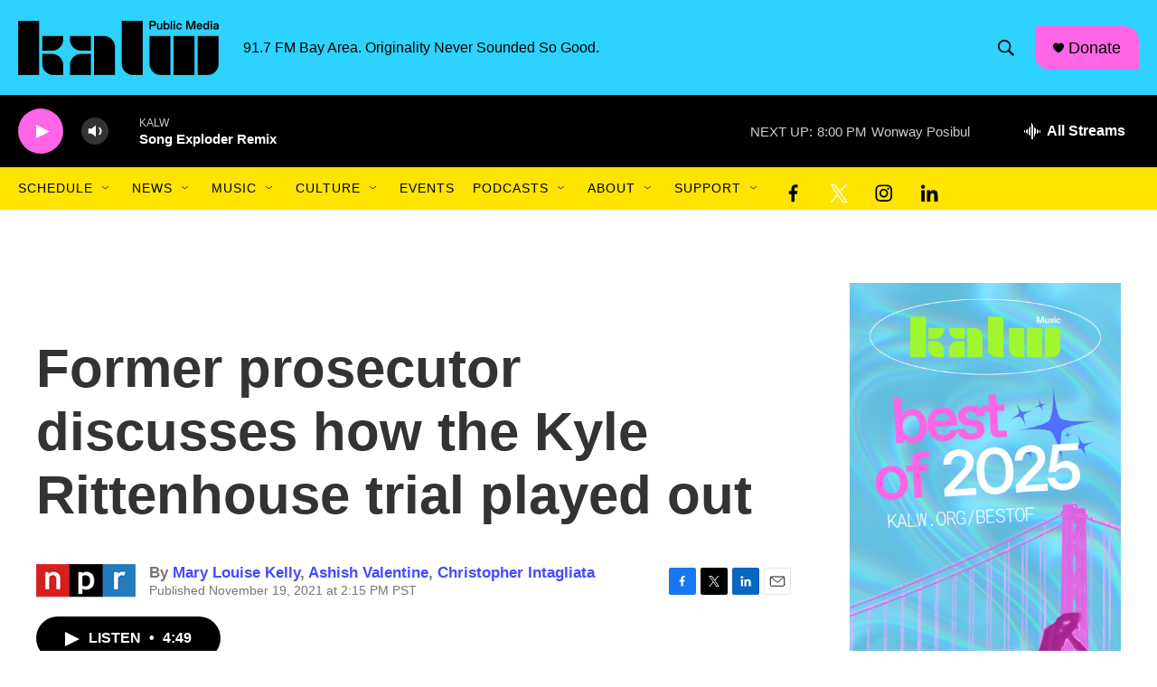

--- FILE ---
content_type: text/html; charset=utf-8
request_url: https://www.google.com/recaptcha/api2/aframe
body_size: 268
content:
<!DOCTYPE HTML><html><head><meta http-equiv="content-type" content="text/html; charset=UTF-8"></head><body><script nonce="3cTpSj0dTT5IxGalK3BVJQ">/** Anti-fraud and anti-abuse applications only. See google.com/recaptcha */ try{var clients={'sodar':'https://pagead2.googlesyndication.com/pagead/sodar?'};window.addEventListener("message",function(a){try{if(a.source===window.parent){var b=JSON.parse(a.data);var c=clients[b['id']];if(c){var d=document.createElement('img');d.src=c+b['params']+'&rc='+(localStorage.getItem("rc::a")?sessionStorage.getItem("rc::b"):"");window.document.body.appendChild(d);sessionStorage.setItem("rc::e",parseInt(sessionStorage.getItem("rc::e")||0)+1);localStorage.setItem("rc::h",'1768014436121');}}}catch(b){}});window.parent.postMessage("_grecaptcha_ready", "*");}catch(b){}</script></body></html>